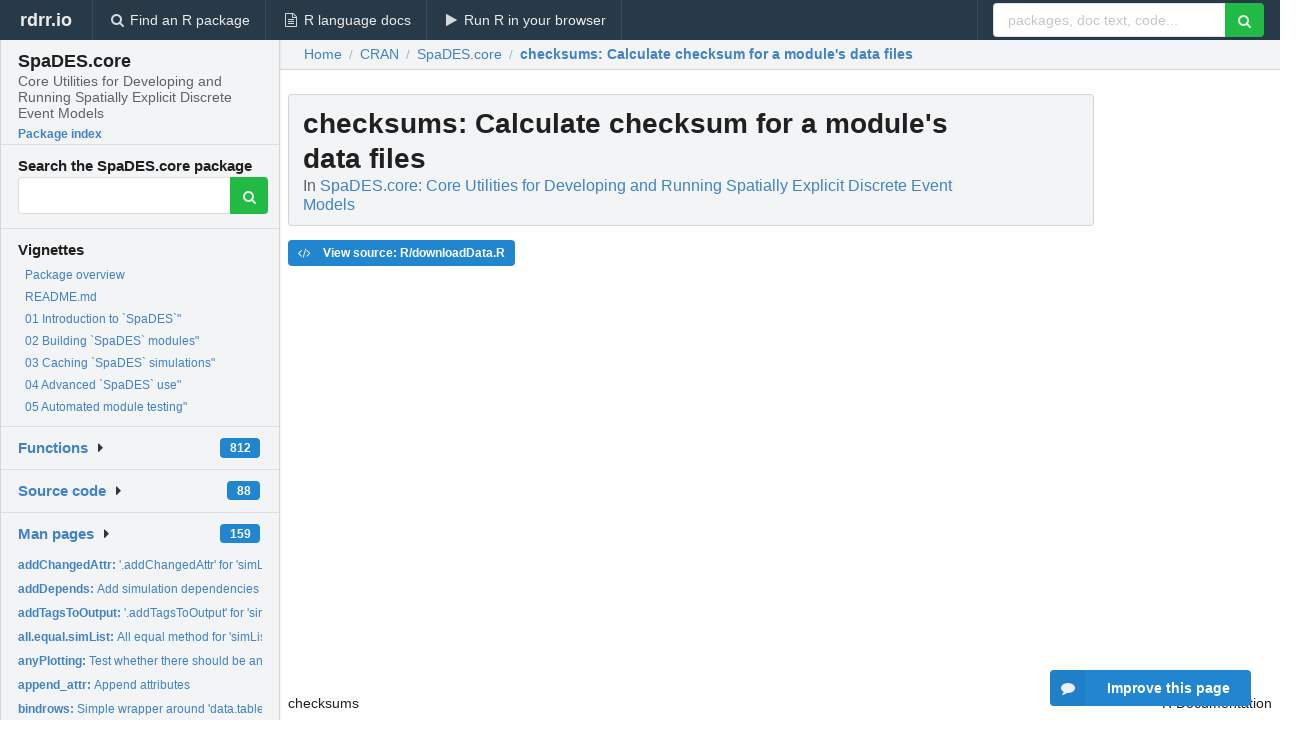

--- FILE ---
content_type: text/html; charset=utf-8
request_url: https://rdrr.io/cran/SpaDES.core/man/checksums.html
body_size: 35606
content:


<!DOCTYPE html>
<html lang="en">
  <head>
    <meta charset="utf-8">
    
    <script async src="https://www.googletagmanager.com/gtag/js?id=G-LRSBGK4Q35"></script>
<script>
  window.dataLayer = window.dataLayer || [];
  function gtag(){dataLayer.push(arguments);}
  gtag('js', new Date());

  gtag('config', 'G-LRSBGK4Q35');
</script>

    <meta http-equiv="X-UA-Compatible" content="IE=edge">
    <meta name="viewport" content="width=device-width, initial-scale=1, minimum-scale=1">
    <meta property="og:title" content="checksums: Calculate checksum for a module&#39;s data files in SpaDES.core: Core Utilities for Developing and Running Spatially Explicit Discrete Event Models" />
    

    <link rel="icon" href="/favicon.ico">

    <link rel="canonical" href="https://rdrr.io/cran/SpaDES.core/man/checksums.html" />

    <link rel="search" type="application/opensearchdescription+xml" title="R Package Documentation" href="/opensearch.xml" />

    <!-- Hello from va2  -->

    <title>checksums: Calculate checksum for a module&#39;s data files in SpaDES.core: Core Utilities for Developing and Running Spatially Explicit Discrete Event Models</title>

    <!-- HTML5 shim and Respond.js IE8 support of HTML5 elements and media queries -->
    <!--[if lt IE 9]>
      <script src="https://oss.maxcdn.com/html5shiv/3.7.2/html5shiv.min.js"></script>
      <script src="https://oss.maxcdn.com/respond/1.4.2/respond.min.js"></script>
    <![endif]-->

    
      
      
<link rel="stylesheet" href="/static/CACHE/css/dd7eaddf7db3.css" type="text/css" />

    

    
  

  <script type="application/ld+json">
{
  "@context": "http://schema.org",
  "@type": "Article",
  "mainEntityOfPage": {
    "@type": "WebPage",
    "@id": "https://rdrr.io/cran/SpaDES.core/man/checksums.html"
  },
  "headline": "Calculate checksum for a module\u0027s data files",
  "datePublished": "2026-01-11T06:12:04+00:00",
  "dateModified": "2026-01-11T09:06:16.453897+00:00",
  "author": {
    "@type": "Person",
    "name": "Alex M Chubaty [aut] (ORCID: \u003Chttps://orcid.org/0000\u002D0001\u002D7146\u002D8135\u003E),   Eliot J B McIntire [aut, cre] (ORCID:     \u003Chttps://orcid.org/0000\u002D0002\u002D6914\u002D8316\u003E),   Yong Luo [ctb],   Steve Cumming [ctb],   Ceres Barros [ctb] (ORCID: \u003Chttps://orcid.org/0000\u002D0003\u002D4036\u002D977X\u003E),   His Majesty the King in Right of Canada, as represented by the Minister     of Natural Resources Canada [cph]"
  },
  "description": ""
}
  </script>

  <style>
    .hll { background-color: #ffffcc }
.pyg-c { color: #408080; font-style: italic } /* Comment */
.pyg-err { border: 1px solid #FF0000 } /* Error */
.pyg-k { color: #008000; font-weight: bold } /* Keyword */
.pyg-o { color: #666666 } /* Operator */
.pyg-ch { color: #408080; font-style: italic } /* Comment.Hashbang */
.pyg-cm { color: #408080; font-style: italic } /* Comment.Multiline */
.pyg-cp { color: #BC7A00 } /* Comment.Preproc */
.pyg-cpf { color: #408080; font-style: italic } /* Comment.PreprocFile */
.pyg-c1 { color: #408080; font-style: italic } /* Comment.Single */
.pyg-cs { color: #408080; font-style: italic } /* Comment.Special */
.pyg-gd { color: #A00000 } /* Generic.Deleted */
.pyg-ge { font-style: italic } /* Generic.Emph */
.pyg-gr { color: #FF0000 } /* Generic.Error */
.pyg-gh { color: #000080; font-weight: bold } /* Generic.Heading */
.pyg-gi { color: #00A000 } /* Generic.Inserted */
.pyg-go { color: #888888 } /* Generic.Output */
.pyg-gp { color: #000080; font-weight: bold } /* Generic.Prompt */
.pyg-gs { font-weight: bold } /* Generic.Strong */
.pyg-gu { color: #800080; font-weight: bold } /* Generic.Subheading */
.pyg-gt { color: #0044DD } /* Generic.Traceback */
.pyg-kc { color: #008000; font-weight: bold } /* Keyword.Constant */
.pyg-kd { color: #008000; font-weight: bold } /* Keyword.Declaration */
.pyg-kn { color: #008000; font-weight: bold } /* Keyword.Namespace */
.pyg-kp { color: #008000 } /* Keyword.Pseudo */
.pyg-kr { color: #008000; font-weight: bold } /* Keyword.Reserved */
.pyg-kt { color: #B00040 } /* Keyword.Type */
.pyg-m { color: #666666 } /* Literal.Number */
.pyg-s { color: #BA2121 } /* Literal.String */
.pyg-na { color: #7D9029 } /* Name.Attribute */
.pyg-nb { color: #008000 } /* Name.Builtin */
.pyg-nc { color: #0000FF; font-weight: bold } /* Name.Class */
.pyg-no { color: #880000 } /* Name.Constant */
.pyg-nd { color: #AA22FF } /* Name.Decorator */
.pyg-ni { color: #999999; font-weight: bold } /* Name.Entity */
.pyg-ne { color: #D2413A; font-weight: bold } /* Name.Exception */
.pyg-nf { color: #0000FF } /* Name.Function */
.pyg-nl { color: #A0A000 } /* Name.Label */
.pyg-nn { color: #0000FF; font-weight: bold } /* Name.Namespace */
.pyg-nt { color: #008000; font-weight: bold } /* Name.Tag */
.pyg-nv { color: #19177C } /* Name.Variable */
.pyg-ow { color: #AA22FF; font-weight: bold } /* Operator.Word */
.pyg-w { color: #bbbbbb } /* Text.Whitespace */
.pyg-mb { color: #666666 } /* Literal.Number.Bin */
.pyg-mf { color: #666666 } /* Literal.Number.Float */
.pyg-mh { color: #666666 } /* Literal.Number.Hex */
.pyg-mi { color: #666666 } /* Literal.Number.Integer */
.pyg-mo { color: #666666 } /* Literal.Number.Oct */
.pyg-sa { color: #BA2121 } /* Literal.String.Affix */
.pyg-sb { color: #BA2121 } /* Literal.String.Backtick */
.pyg-sc { color: #BA2121 } /* Literal.String.Char */
.pyg-dl { color: #BA2121 } /* Literal.String.Delimiter */
.pyg-sd { color: #BA2121; font-style: italic } /* Literal.String.Doc */
.pyg-s2 { color: #BA2121 } /* Literal.String.Double */
.pyg-se { color: #BB6622; font-weight: bold } /* Literal.String.Escape */
.pyg-sh { color: #BA2121 } /* Literal.String.Heredoc */
.pyg-si { color: #BB6688; font-weight: bold } /* Literal.String.Interpol */
.pyg-sx { color: #008000 } /* Literal.String.Other */
.pyg-sr { color: #BB6688 } /* Literal.String.Regex */
.pyg-s1 { color: #BA2121 } /* Literal.String.Single */
.pyg-ss { color: #19177C } /* Literal.String.Symbol */
.pyg-bp { color: #008000 } /* Name.Builtin.Pseudo */
.pyg-fm { color: #0000FF } /* Name.Function.Magic */
.pyg-vc { color: #19177C } /* Name.Variable.Class */
.pyg-vg { color: #19177C } /* Name.Variable.Global */
.pyg-vi { color: #19177C } /* Name.Variable.Instance */
.pyg-vm { color: #19177C } /* Name.Variable.Magic */
.pyg-il { color: #666666 } /* Literal.Number.Integer.Long */
  </style>


    
  </head>

  <body>
    <div class="ui darkblue top fixed inverted menu" role="navigation" itemscope itemtype="http://www.schema.org/SiteNavigationElement" style="height: 40px; z-index: 1000;">
      <a class="ui header item " href="/">rdrr.io<!-- <small>R Package Documentation</small>--></a>
      <a class='ui item ' href="/find/" itemprop="url"><i class='search icon'></i><span itemprop="name">Find an R package</span></a>
      <a class='ui item ' href="/r/" itemprop="url"><i class='file text outline icon'></i> <span itemprop="name">R language docs</span></a>
      <a class='ui item ' href="/snippets/" itemprop="url"><i class='play icon'></i> <span itemprop="name">Run R in your browser</span></a>

      <div class='right menu'>
        <form class='item' method='GET' action='/search'>
          <div class='ui right action input'>
            <input type='text' placeholder='packages, doc text, code...' size='24' name='q'>
            <button type="submit" class="ui green icon button"><i class='search icon'></i></button>
          </div>
        </form>
      </div>
    </div>

    
  



<div style='width: 280px; top: 24px; position: absolute;' class='ui vertical menu only-desktop bg-grey'>
  <a class='header  item' href='/cran/SpaDES.core/' style='padding-bottom: 4px'>
    <h3 class='ui header' style='margin-bottom: 4px'>
      SpaDES.core
      <div class='sub header'>Core Utilities for Developing and Running Spatially Explicit Discrete Event Models</div>
    </h3>
    <small style='padding: 0 0 16px 0px' class='fakelink'>Package index</small>
  </a>

  <form class='item' method='GET' action='/search'>
    <div class='sub header' style='margin-bottom: 4px'>Search the SpaDES.core package</div>
    <div class='ui action input' style='padding-right: 32px'>
      <input type='hidden' name='package' value='SpaDES.core'>
      <input type='hidden' name='repo' value='cran'>
      <input type='text' placeholder='' name='q'>
      <button type="submit" class="ui green icon button">
        <i class="search icon"></i>
      </button>
    </div>
  </form>

  
    <div class='header item' style='padding-bottom: 7px'>Vignettes</div>
    <small>
      <ul class='fakelist'>
        
          <li>
            <a href='/cran/SpaDES.core/man/SpaDES.core-package.html'>
              Package overview
              
            </a>
          </li>
        
          <li>
            <a href='/cran/SpaDES.core/f/README.md'>
              README.md
              
            </a>
          </li>
        
          <li>
            <a href='/cran/SpaDES.core/f/vignettes/i-introduction.Rmd'>
              01 Introduction to `SpaDES`&quot;
              
            </a>
          </li>
        
          <li>
            <a href='/cran/SpaDES.core/f/vignettes/ii-modules.Rmd'>
              02 Building `SpaDES` modules&quot;
              
            </a>
          </li>
        
          <li>
            <a href='/cran/SpaDES.core/f/vignettes/iii-cache.Rmd'>
              03 Caching `SpaDES` simulations&quot;
              
            </a>
          </li>
        
          <li>
            <a href='/cran/SpaDES.core/f/vignettes/iv-advanced.Rmd'>
              04 Advanced `SpaDES` use&quot;
              
            </a>
          </li>
        
          <li>
            <a href='/cran/SpaDES.core/f/vignettes/v-automated-testing.Rmd'>
              05 Automated module testing&quot;
              
            </a>
          </li>
        
      </ul>
    </small>
  

  <div class='ui floating dropdown item finder '>
  <b><a href='/cran/SpaDES.core/api/'>Functions</a></b> <div class='ui blue label'>812</div>
  <i class='caret right icon'></i>
  
  
  
</div>

  <div class='ui floating dropdown item finder '>
  <b><a href='/cran/SpaDES.core/f/'>Source code</a></b> <div class='ui blue label'>88</div>
  <i class='caret right icon'></i>
  
  
  
</div>

  <div class='ui floating dropdown item finder '>
  <b><a href='/cran/SpaDES.core/man/'>Man pages</a></b> <div class='ui blue label'>159</div>
  <i class='caret right icon'></i>
  
    <small>
      <ul style='list-style-type: none; margin: 12px auto 0; line-height: 2.0; padding-left: 0px; padding-bottom: 8px;'>
        
          <li style='white-space: nowrap; text-overflow: clip; overflow: hidden;'><a href='/cran/SpaDES.core/man/addChangedAttr.html'><b>addChangedAttr: </b>&#39;.addChangedAttr&#39; for &#39;simList&#39; objects</a></li>
        
          <li style='white-space: nowrap; text-overflow: clip; overflow: hidden;'><a href='/cran/SpaDES.core/man/addDepends.html'><b>addDepends: </b>Add simulation dependencies</a></li>
        
          <li style='white-space: nowrap; text-overflow: clip; overflow: hidden;'><a href='/cran/SpaDES.core/man/addTagsToOutput.html'><b>addTagsToOutput: </b>&#39;.addTagsToOutput&#39; for &#39;simList&#39; objects</a></li>
        
          <li style='white-space: nowrap; text-overflow: clip; overflow: hidden;'><a href='/cran/SpaDES.core/man/all.equal.simList.html'><b>all.equal.simList: </b>All equal method for &#39;simList&#39; objects</a></li>
        
          <li style='white-space: nowrap; text-overflow: clip; overflow: hidden;'><a href='/cran/SpaDES.core/man/anyPlotting.html'><b>anyPlotting: </b>Test whether there should be any plotting from &#39;.plots&#39;...</a></li>
        
          <li style='white-space: nowrap; text-overflow: clip; overflow: hidden;'><a href='/cran/SpaDES.core/man/append_attr.html'><b>append_attr: </b>Append attributes</a></li>
        
          <li style='white-space: nowrap; text-overflow: clip; overflow: hidden;'><a href='/cran/SpaDES.core/man/bindrows.html'><b>bindrows: </b>Simple wrapper around &#39;data.table::rbindlist&#39;</a></li>
        
          <li style='white-space: nowrap; text-overflow: clip; overflow: hidden;'><a href='/cran/SpaDES.core/man/cacheMessage.html'><b>cacheMessage: </b>&#39;.cacheMessage&#39; for &#39;simList&#39; objects</a></li>
        
          <li style='white-space: nowrap; text-overflow: clip; overflow: hidden;'><a href='/cran/SpaDES.core/man/checkCacheRepo.html'><b>checkCacheRepo: </b>&#39;.checkCacheRepo&#39; for &#39;simList&#39; objects</a></li>
        
          <li style='white-space: nowrap; text-overflow: clip; overflow: hidden;'><a href='/cran/SpaDES.core/man/checkModule.html'><b>checkModule: </b>Check for the existence of a remote module</a></li>
        
          <li style='white-space: nowrap; text-overflow: clip; overflow: hidden;'><a href='/cran/SpaDES.core/man/checkModuleLocal.html'><b>checkModuleLocal: </b>Check for the existence of a module locally</a></li>
        
          <li style='white-space: nowrap; text-overflow: clip; overflow: hidden;'><a href='/cran/SpaDES.core/man/checkModulePath.html'><b>checkModulePath: </b>Check module path</a></li>
        
          <li style='white-space: nowrap; text-overflow: clip; overflow: hidden;'><a href='/cran/SpaDES.core/man/checkObject.html'><b>checkObject: </b>Check for existence of object(s) referenced by a &#39;objects&#39;...</a></li>
        
          <li style='white-space: nowrap; text-overflow: clip; overflow: hidden;'><a href='/cran/SpaDES.core/man/checkParams.html'><b>checkParams: </b>Check use and existence of parameters passed to simulation.</a></li>
        
          <li style='white-space: nowrap; text-overflow: clip; overflow: hidden;'><a href='/cran/SpaDES.core/man/checkpoint.html'><b>checkpoint: </b>Simulation checkpoints</a></li>
        
          <li style='white-space: nowrap; text-overflow: clip; overflow: hidden;'><a href='/cran/SpaDES.core/man/checksums.html'><b>checksums: </b>Calculate checksum for a module&#39;s data files</a></li>
        
          <li style='white-space: nowrap; text-overflow: clip; overflow: hidden;'><a href='/cran/SpaDES.core/man/citation.html'><b>citation: </b>A citation method for &#39;SpaDES&#39; modules</a></li>
        
          <li style='white-space: nowrap; text-overflow: clip; overflow: hidden;'><a href='/cran/SpaDES.core/man/classFilter.html'><b>classFilter: </b>Filter objects by class</a></li>
        
          <li style='white-space: nowrap; text-overflow: clip; overflow: hidden;'><a href='/cran/SpaDES.core/man/clearCache.html'><b>clearCache: </b>&#39;clearCache&#39; for &#39;simList&#39; objects</a></li>
        
          <li style='white-space: nowrap; text-overflow: clip; overflow: hidden;'><a href='/cran/SpaDES.core/man/clearCacheEventsOnly.html'><b>clearCacheEventsOnly: </b>Convenience wrapper around &#39;clearCache&#39; for SpaDES events</a></li>
        
          <li style='white-space: nowrap; text-overflow: clip; overflow: hidden;'><a href='/cran/SpaDES.core/man/convertToPackage.html'><b>convertToPackage: </b>Convert standard module code into an R package</a></li>
        
          <li style='white-space: nowrap; text-overflow: clip; overflow: hidden;'><a href='/cran/SpaDES.core/man/Copy.html'><b>Copy: </b>Copy for &#39;simList&#39; class objects</a></li>
        
          <li style='white-space: nowrap; text-overflow: clip; overflow: hidden;'><a href='/cran/SpaDES.core/man/copyModule.html'><b>copyModule: </b>Create a copy of an existing module</a></li>
        
          <li style='white-space: nowrap; text-overflow: clip; overflow: hidden;'><a href='/cran/SpaDES.core/man/coreModules.html'><b>coreModules: </b>Named list of core &#39;SpaDES&#39; modules</a></li>
        
          <li style='white-space: nowrap; text-overflow: clip; overflow: hidden;'><a href='/cran/SpaDES.core/man/createDESCRIPTIONandDocs.html'><b>createDESCRIPTIONandDocs: </b>Convert standard module code into an R package</a></li>
        
          <li style='white-space: nowrap; text-overflow: clip; overflow: hidden;'><a href='/cran/SpaDES.core/man/createsOutput.html'><b>createsOutput: </b>Define an output object of a module</a></li>
        
          <li style='white-space: nowrap; text-overflow: clip; overflow: hidden;'><a href='/cran/SpaDES.core/man/dealWithClass.html'><b>dealWithClass: </b>Methods for &#39;.wrap&#39; and &#39;.unwrap&#39;</a></li>
        
          <li style='white-space: nowrap; text-overflow: clip; overflow: hidden;'><a href='/cran/SpaDES.core/man/defineEvent.html'><b>defineEvent: </b>Alternative way to define events in SpaDES.core</a></li>
        
          <li style='white-space: nowrap; text-overflow: clip; overflow: hidden;'><a href='/cran/SpaDES.core/man/defineModule.html'><b>defineModule: </b>Define a new module.</a></li>
        
          <li style='white-space: nowrap; text-overflow: clip; overflow: hidden;'><a href='/cran/SpaDES.core/man/defineParameter.html'><b>defineParameter: </b>Define a parameter used in a module</a></li>
        
          <li style='white-space: nowrap; text-overflow: clip; overflow: hidden;'><a href='/cran/SpaDES.core/man/deprecated.html'><b>deprecated: </b>Zip a &#39;simList&#39; and various files</a></li>
        
          <li style='white-space: nowrap; text-overflow: clip; overflow: hidden;'><a href='/cran/SpaDES.core/man/depsEdgeList.html'><b>depsEdgeList: </b>Build edge list for module dependency graph</a></li>
        
          <li style='white-space: nowrap; text-overflow: clip; overflow: hidden;'><a href='/cran/SpaDES.core/man/depsGraph.html'><b>depsGraph: </b>Build a module dependency graph</a></li>
        
          <li style='white-space: nowrap; text-overflow: clip; overflow: hidden;'><a href='/cran/SpaDES.core/man/depsLoadOrder.html'><b>depsLoadOrder: </b>Determine module load order</a></li>
        
          <li style='white-space: nowrap; text-overflow: clip; overflow: hidden;'><a href='/cran/SpaDES.core/man/depsPruneEdges.html'><b>depsPruneEdges: </b>Prune edges to remove cycles in module dependencies</a></li>
        
          <li style='white-space: nowrap; text-overflow: clip; overflow: hidden;'><a href='/cran/SpaDES.core/man/do.call.html'><b>do.call: </b>Memory safe alternative to &#39;do.call&#39;</a></li>
        
          <li style='white-space: nowrap; text-overflow: clip; overflow: hidden;'><a href='/cran/SpaDES.core/man/doEvent.html'><b>doEvent: </b>Process a simulation event</a></li>
        
          <li style='white-space: nowrap; text-overflow: clip; overflow: hidden;'><a href='/cran/SpaDES.core/man/dot-cleanPkgs.html'><b>dot-cleanPkgs: </b>strip GitHub repo info from vector of packages</a></li>
        
          <li style='white-space: nowrap; text-overflow: clip; overflow: hidden;'><a href='/cran/SpaDES.core/man/dot-findObjects.html'><b>dot-findObjects: </b>Find objects if passed as character strings</a></li>
        
          <li style='white-space: nowrap; text-overflow: clip; overflow: hidden;'><a href='/cran/SpaDES.core/man/dot-guessPkgFun.html'><b>dot-guessPkgFun: </b>Guess package of a function</a></li>
        
          <li style='white-space: nowrap; text-overflow: clip; overflow: hidden;'><a href='/cran/SpaDES.core/man/dot-params.html'><b>dot-params: </b>Reserved module parameter names</a></li>
        
          <li style='white-space: nowrap; text-overflow: clip; overflow: hidden;'><a href='/cran/SpaDES.core/man/downloadData.html'><b>downloadData: </b>Download module data</a></li>
        
          <li style='white-space: nowrap; text-overflow: clip; overflow: hidden;'><a href='/cran/SpaDES.core/man/downloadModule.html'><b>downloadModule: </b>Download a module from a SpaDES module GitHub repository</a></li>
        
          <li style='white-space: nowrap; text-overflow: clip; overflow: hidden;'><a href='/cran/SpaDES.core/man/emptyEventList.html'><b>emptyEventList: </b>Blank (template) event list</a></li>
        
          <li style='white-space: nowrap; text-overflow: clip; overflow: hidden;'><a href='/cran/SpaDES.core/man/emptyMetadata.html'><b>emptyMetadata: </b>Default (empty) metadata</a></li>
        
          <li style='white-space: nowrap; text-overflow: clip; overflow: hidden;'><a href='/cran/SpaDES.core/man/eventDiagram.html'><b>eventDiagram: </b>Simulation event diagram</a></li>
        
          <li style='white-space: nowrap; text-overflow: clip; overflow: hidden;'><a href='/cran/SpaDES.core/man/expectsInput.html'><b>expectsInput: </b>Define an input object that the module expects.</a></li>
        
          <li style='white-space: nowrap; text-overflow: clip; overflow: hidden;'><a href='/cran/SpaDES.core/man/extractURL.html'><b>extractURL: </b>Extract a url from module metadata</a></li>
        
          <li style='white-space: nowrap; text-overflow: clip; overflow: hidden;'><a href='/cran/SpaDES.core/man/fileEdit.html'><b>fileEdit: </b>Open a file for editing</a></li>
        
          <li style='white-space: nowrap; text-overflow: clip; overflow: hidden;'><a href='/cran/SpaDES.core/man/fileName.html'><b>fileName: </b>Extract filename (without extension) of a file</a></li>
        
        <li style='padding-top: 4px; padding-bottom: 0;'><a href='/cran/SpaDES.core/man/'><b>Browse all...</b></a></li>
      </ul>
    </small>
  
  
  
</div>


  

  
</div>



  <div class='desktop-pad' id='body-content'>
    <div class='ui fluid container bc-row' style='padding-left: 24px'>
      <div class='ui breadcrumb' itemscope itemtype="http://schema.org/BreadcrumbList">
        <a class='section' href="/">Home</a>

        <div class='divider'> / </div>

        <span itemprop="itemListElement" itemscope itemtype="http://schema.org/ListItem">
          <a class='section' itemscope itemtype="http://schema.org/Thing" itemprop="item" id="https://rdrr.io/all/cran/" href="/all/cran/">
            <span itemprop="name">CRAN</span>
          </a>
          <meta itemprop="position" content="1" />
        </span>

        <div class='divider'> / </div>

        <span itemprop="itemListElement" itemscope itemtype="http://schema.org/ListItem">
          <a class='section' itemscope itemtype="http://schema.org/Thing" itemprop="item" id="https://rdrr.io/cran/SpaDES.core/" href="/cran/SpaDES.core/">
            <span itemprop="name">SpaDES.core</span>
          </a>
          <meta itemprop="position" content="2" />
        </span>

        <div class='divider'> / </div>

        <span itemprop="itemListElement" itemscope itemtype="http://schema.org/ListItem" class="active section">
          <a class='active section' itemscope itemtype="http://schema.org/Thing" itemprop="item" id="https://rdrr.io/cran/SpaDES.core/man/checksums.html" href="https://rdrr.io/cran/SpaDES.core/man/checksums.html">
            <strong itemprop="name">checksums</strong>: Calculate checksum for a module&#39;s data files
          </a>
          <meta itemprop="position" content="3" />
        </span>
      </div>
    </div>

    <div id='man-container' class='ui container' style='padding: 0px 8px'>
      
        
          <div class='only-desktop' style='float: right; width: 300px; height: 600px; margin-left: 16px;'>
            <ins class="adsbygoogle"
style="display:block;min-width:120px;max-width:300px;width:100%;height:600px"
data-ad-client="ca-pub-6535703173049909"
data-ad-slot="4796835387"
data-ad-format="vertical"></ins>
          </div>
        

        <!-- ethical is further down, under the title -->
      

      <h1 class='ui block header fit-content' id='manTitle'>
        <span id='manSlug'>checksums</span>: Calculate checksum for a module&#39;s data files
        <div class='sub header'>In <a href='/cran/SpaDES.core/'>SpaDES.core: Core Utilities for Developing and Running Spatially Explicit Discrete Event Models</a>
      </h1>

      

      <p>
        
      </p>

      <p>
        
          <a class='ui blue label' href='/cran/SpaDES.core/src/R/downloadData.R'><i class='code icon'></i> View source: R/downloadData.R</a>
        
      </p>

      <div class="container">
<table style="width: 100%;"><tr><td>checksums</td><td style="text-align: right;">R Documentation</td></tr></table>
<h2 id="checksums">Calculate checksum for a module's data files</h2>
<h3>Description</h3>
<p>Verify (and optionally write) checksums for data files in a module's
‘<span class="file">data/</span>’ subdirectory. The file ‘<span class="file">data/CHECKSUMS.txt</span>’ contains the
expected checksums for each data file.
Checksums are computed using <code>reproducible:::.digest</code>, which is simply a
wrapper around <code>digest::digest</code>.
</p>
<h3>Usage</h3>
<pre><code class="language-R">checksums(module, path, ...)
</code></pre>
<h3>Arguments</h3>
<table>
<tr><td><code id="checksums_:_module">module</code></td>
<td>
<p>Character string giving the name of the module.</p>
</td></tr>
<tr><td><code id="checksums_:_path">path</code></td>
<td>
<p>Character string giving the path to the module directory.</p>
</td></tr>
<tr><td><code id="checksums_:_...">...</code></td>
<td>
<p>Passed to <code>reproducible::Checksums()</code>, notably, <code>write</code>,
<code>quickCheck</code>,  <code>checksumFile</code> and <code>files</code>.</p>
</td></tr>
</table>
<h3>Details</h3>
<p>Modules may require data that for various reasons cannot be distributed with
the module source code. In these cases, the module developer should ensure
that the module downloads and extracts the data required. It is useful to not
only check that the data files exist locally but that their checksums match
those expected.
</p>
<h3>Note</h3>
<p>In version 1.2.0 and earlier, two checksums per file were required
because of differences in the checksum hash values on Windows and Unix-like
platforms. Recent versions use a different (faster) algorithm and only require
one checksum value per file.
To update your ‘<span class="file">CHECKSUMS.txt</span>’ files using the new algorithm:
</p>
<ol>
<li><p> specify your module (<code>moduleName &lt;- "my_module"</code>);
</p>
</li>
<li><p> use a temporary location to ensure all modules get fresh copies of the data
(<code>tmpdir &lt;- file.path(tempdir(), "SpaDES_modules")</code>);
</p>
</li>
<li><p> download your module's data to the temp dir (<code>downloadData(moduleName, tmpdir)</code>);
</p>
</li>
<li><p> initialize a dummy simulation to ensure any 'data prep' steps in the
<code>.inputObjects</code> section are run (<code>simInit(modules = moduleName)</code>);
</p>
</li>
<li><p> recalculate your checksums and overwrite the file
(<code>checksums(moduleName, tmpdir, write = TRUE)</code>);
</p>
</li>
<li><p> copy the new checksums file to your working module directory
(the one not in the temp dir)
(<code>file.copy(from = file.path(tmpdir, moduleName, 'data', 'CHECKSUMS.txt'), to = file.path('path/to/my/moduleDir', moduleName, 'data', 'CHECKSUMS.txt'), overwrite = TRUE)</code>).
</p>
</li></ol>
</div>


      

      

      <br />

      <div class='only-mobile' style='width: 320px; height: 100px; text-align: center;'><!-- rdrr-mobile-responsive -->
<ins class="adsbygoogle"
    style="display:block"
    data-ad-client="ca-pub-6535703173049909"
    data-ad-slot="4915028187"
    data-ad-format="auto"></ins></div>

      <small><a href="/cran/SpaDES.core/">SpaDES.core documentation</a> built on Jan. 11, 2026, 9:06 a.m.</small>


      <br />
      <br />

      <div class='ui message'>
        <div class='ui stackable grid'>
          <div class='ten wide column'>
            <h2 class='ui header'>Related to <a href=''>checksums</a> in <a href='/cran/SpaDES.core/'>SpaDES.core</a>...</h2>
          </div>
          <div class='six wide column'>
            <form class='ui form' method='GET' action='/search'>
              <div class='ui action input'>
                <input type='hidden' name='package' value='SpaDES.core'>
                <input type='hidden' name='repo' value='cran'>
                <input type='text' placeholder='checksums' name='q' size='32'>
                <button type="submit" class="ui green button"><i class='search icon'></i></button>
              </div>
            </form>
          </div>
        </div>

        <div class='ui three column stackable grid'>
          <div class='column'>
            <div class='ui link list'>
              <!-- <a class='header item'>checksums source code</a> -->
              <a class='fakelink item' href='/cran/SpaDES.core/'><b>SpaDES.core index</b></a>
              
            </div>
          </div>

          <div class='column'>
            <div class='ui link list'>
              
                <a class='fakelink item' href='/cran/SpaDES.core/man/SpaDES.core-package.html'>
                  Package overview
                  
                </a>
              
                <a class='fakelink item' href='/cran/SpaDES.core/f/README.md'>
                  README.md
                  
                </a>
              
                <a class='fakelink item' href='/cran/SpaDES.core/f/vignettes/i-introduction.Rmd'>
                  01 Introduction to `SpaDES`&quot;
                  
                </a>
              
                <a class='fakelink item' href='/cran/SpaDES.core/f/vignettes/ii-modules.Rmd'>
                  02 Building `SpaDES` modules&quot;
                  
                </a>
              
                <a class='fakelink item' href='/cran/SpaDES.core/f/vignettes/iii-cache.Rmd'>
                  03 Caching `SpaDES` simulations&quot;
                  
                </a>
              
                <a class='fakelink item' href='/cran/SpaDES.core/f/vignettes/iv-advanced.Rmd'>
                  04 Advanced `SpaDES` use&quot;
                  
                </a>
              
                <a class='fakelink item' href='/cran/SpaDES.core/f/vignettes/v-automated-testing.Rmd'>
                  05 Automated module testing&quot;
                  
                </a>
              
            </div>
          </div>

          

          
        </div>
      </div>
    </div>

    <div class="ui inverted darkblue vertical footer segment" style='margin-top: 16px; padding: 32px;'>
  <div class="ui center aligned container">
    <div class="ui stackable inverted divided three column centered grid">
      <div class="five wide column">
        <h4 class="ui inverted header">R Package Documentation</h4>
        <div class='ui inverted link list'>
          <a class='item' href='/' >rdrr.io home</a>
          <a class='item' href='/r/'>R language documentation</a>
          <a class='item' href='/snippets/'>Run R code online</a>
        </div>
      </div>
      <div class="five wide column">
        <h4 class="ui inverted header">Browse R Packages</h4>
        <div class='ui inverted link list'>
          <a class='item' href='/all/cran/'>CRAN packages</a>
          <a class='item' href='/all/bioc/'>Bioconductor packages</a>
          <a class='item' href='/all/rforge/'>R-Forge packages</a>
          <a class='item' href='/all/github/'>GitHub packages</a>
        </div>
      </div>
      <div class="five wide column">
        <h4 class="ui inverted header">We want your feedback!</h4>
        <small>Note that we can't provide technical support on individual packages. You should contact the package authors for that.</small>
        <div class='ui inverted link list'>
          <a class='item' href="https://twitter.com/intent/tweet?screen_name=rdrrHQ">
            <div class='ui large icon label twitter-button-colour'>
              <i class='whiteish twitter icon'></i> Tweet to @rdrrHQ
            </div>
          </a>

          <a class='item' href="https://github.com/rdrr-io/rdrr-issues/issues">
            <div class='ui large icon label github-button-colour'>
              <i class='whiteish github icon'></i> GitHub issue tracker
            </div>
          </a>

          <a class='item' href="mailto:ian@mutexlabs.com">
            <div class='ui teal large icon label'>
              <i class='whiteish mail outline icon'></i> ian@mutexlabs.com
            </div>
          </a>

          <a class='item' href="https://ianhowson.com">
            <div class='ui inverted large image label'>
              <img class='ui avatar image' src='/static/images/ianhowson32.png'> <span class='whiteish'>Personal blog</span>
            </div>
          </a>
        </div>
      </div>
    </div>
  </div>

  
  <br />
  <div class='only-mobile' style='min-height: 120px'>
    &nbsp;
  </div>
</div>
  </div>


    <!-- suggestions button -->
    <div style='position: fixed; bottom: 2%; right: 2%; z-index: 1000;'>
      <div class="ui raised segment surveyPopup" style='display:none'>
  <div class="ui large header">What can we improve?</div>

  <div class='content'>
    <div class="ui form">
      <div class="field">
        <button class='ui fluid button surveyReasonButton'>The page or its content looks wrong</button>
      </div>

      <div class="field">
        <button class='ui fluid button surveyReasonButton'>I can't find what I'm looking for</button>
      </div>

      <div class="field">
        <button class='ui fluid button surveyReasonButton'>I have a suggestion</button>
      </div>

      <div class="field">
        <button class='ui fluid button surveyReasonButton'>Other</button>
      </div>

      <div class="field">
        <label>Extra info (optional)</label>
        <textarea class='surveyText' rows='3' placeholder="Please enter more detail, if you like. Leave your email address if you'd like us to get in contact with you."></textarea>
      </div>

      <div class='ui error message surveyError' style='display: none'></div>

      <button class='ui large fluid green disabled button surveySubmitButton'>Submit</button>
    </div>
  </div>
</div>

      <button class='ui blue labeled icon button surveyButton only-desktop' style='display: none; float: right;'><i class="comment icon"></i> Improve this page</button>
      
    </div>

    
      <script async src="//pagead2.googlesyndication.com/pagead/js/adsbygoogle.js"></script>
    

    
  


    <div class="ui modal snippetsModal">
  <div class="header">
    Embedding an R snippet on your website
  </div>
  <div class="content">
    <div class="description">
      <p>Add the following code to your website.</p>

      <p>
        <textarea class='codearea snippetEmbedCode' rows='5' style="font-family: Consolas,Monaco,'Andale Mono',monospace;">REMOVE THIS</textarea>
        <button class='ui blue button copyButton' data-clipboard-target='.snippetEmbedCode'>Copy to clipboard</button>
      </p>

      <p>For more information on customizing the embed code, read <a href='/snippets/embedding/'>Embedding Snippets</a>.</p>
    </div>
  </div>
  <div class="actions">
    <div class="ui button">Close</div>
  </div>
</div>

    
    <script type="text/javascript" src="/static/CACHE/js/73d0b6f91493.js"></script>

    
    <script type="text/javascript" src="/static/CACHE/js/484b2a9a799d.js"></script>

    
    <script type="text/javascript" src="/static/CACHE/js/4f8010c72628.js"></script>

    
  <script>
    g_package_name = 'SpaDES.core';
  </script>


    
  
<link rel="stylesheet" href="/static/CACHE/css/dd7eaddf7db3.css" type="text/css" />



    <link rel="stylesheet" href="//fonts.googleapis.com/css?family=Open+Sans:400,400italic,600,600italic,800,800italic">
    <link rel="stylesheet" href="//fonts.googleapis.com/css?family=Oswald:400,300,700">
  </body>
</html>


--- FILE ---
content_type: text/html; charset=utf-8
request_url: https://www.google.com/recaptcha/api2/aframe
body_size: 267
content:
<!DOCTYPE HTML><html><head><meta http-equiv="content-type" content="text/html; charset=UTF-8"></head><body><script nonce="CrUcTVM7YIWFj0_7YcOOyQ">/** Anti-fraud and anti-abuse applications only. See google.com/recaptcha */ try{var clients={'sodar':'https://pagead2.googlesyndication.com/pagead/sodar?'};window.addEventListener("message",function(a){try{if(a.source===window.parent){var b=JSON.parse(a.data);var c=clients[b['id']];if(c){var d=document.createElement('img');d.src=c+b['params']+'&rc='+(localStorage.getItem("rc::a")?sessionStorage.getItem("rc::b"):"");window.document.body.appendChild(d);sessionStorage.setItem("rc::e",parseInt(sessionStorage.getItem("rc::e")||0)+1);localStorage.setItem("rc::h",'1768875032071');}}}catch(b){}});window.parent.postMessage("_grecaptcha_ready", "*");}catch(b){}</script></body></html>